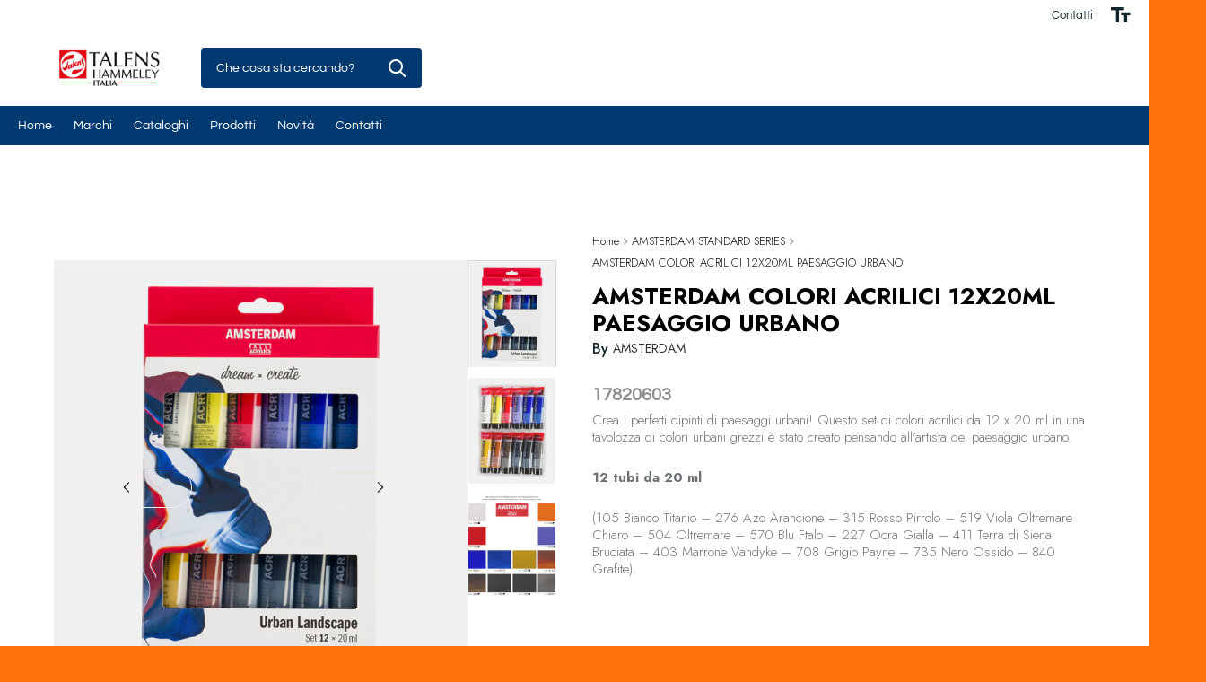

--- FILE ---
content_type: text/css
request_url: https://hammeley.it/cdn/shop/t/4/assets/ecom-65a8f4938b83ef1ecd01a327.css?v=99276176190824061951762940972
body_size: 4924
content:
.ecom-column{position:relative}.ecom-column>.core__column--wrapper{align-items:flex-start;display:flex}.ecom-column__overlay .ecom-overlay{pointer-events:none}.ecom-column__overlay>.ecom-overlay,.ecom-column__overlay .ecom-video-background-youtube{position:absolute;top:0;right:0;bottom:0;left:0}@media only screen and (min-width: 768px){.ecom-column>.core__column--wrapper{height:100%}}.ecom-grid-item .ecom-row>.core__row--columns{height:100%}.ecom-use-parallax{background:unset!important}.ecom-parallax-background{position:absolute;width:100%;height:100%;display:flex;overflow:hidden}.ecom-parallax-background img{object-fit:cover;width:100%;position:absolute;top:0;left:50%;transform:translate(-50%);pointer-events:none}.ecom-row{width:100%;position:relative}.ecom-video-background-youtube-wrapper{overflow:hidden}.ecom-section__overlay>.ecom-overlay,.ecom-section__overlay .ecom-video-background-youtube,.ecom-video-background-youtube-wrapper{position:absolute;top:0;left:0;bottom:0;right:0}.ecom-row.ecom-section{clear:both}.ecom-row:hover{z-index:1}.ecom-row>div.core__row--columns.core__row--full{max-width:100%}@media (min-aspect-ratio: 16/9){.ecom-section__overlay .ecom-video-background-youtube{height:300%;top:-100%}}@media (max-aspect-ratio: 16/9){.ecom-section__overlay .ecom-video-background-youtube{width:300%;left:-100%}}@supports not (aspect-ratio: 16 / 9){.ecom-video-background-youtube:before{display:block;content:"";width:100%;padding-top:56.25%}.ecom-video-background-youtube .ecom-video-background{position:absolute;top:0;right:0;bottom:0;left:0}.ecom-video-background{-o-object-fit:unset!important;object-fit:unset!important}}@media (max-width: 767px){.ecom-section__video-bg .ecom-video-background-youtube{display:none}}.ecom-base__breadcrumbs__list{align-items:center;display:flex;flex-wrap:wrap}a.ecom-product__heading{display:block;width:fit-content}.ecom-product-single__description--paragraph,.ecom-product-single__description-view-more-btn{overflow:hidden}.ecom-product-single__description--paragraph[style*=max-height],.ecom-product-single__description-container[data-show-type=short] .ecom-product-single__description--paragraph .ecom-text-des.ecom-view-more-enable{position:relative}.ecom-product-single__description-container[data-show-type=short] .ecom-product-single__description--paragraph .ecom-text-des.ecom-view-more-enable:after{content:"";position:absolute;left:0;right:0;bottom:0;height:150px}.ecom-product-single__description-container[data-show-type=short] .ecom-product-single__description--paragraph .ecom-html-des.ecom-view-more-enable[style*=max-height]{position:relative}.ecom-product-single__description-container[data-show-type=short] .ecom-product-single__description--paragraph .ecom-html-des.ecom-view-more-enable[style*=max-height]:after{content:"";position:absolute;left:0;right:0;bottom:0;height:150px}.ecom-product-single__description-view-more-btn{cursor:pointer;display:block}.ecom-product-single__description-container span{display:inline}.ecom-product-single__description--more-actions,.ecom-product-single__description--less-actions{display:flex;position:relative;width:100%}.ecom-product-single__description--more-actions button,.ecom-product-single__description--less-actions button{display:flex;align-items:center;align-content:center}.ecom-product-description-tab__items .ecom-product-description-tab__item{margin:0;list-style:none;padding:10px;cursor:pointer}.ecom-product-description__tabs-wrapper{padding:5px}.ecom-product-description__tabs-wrapper .ecom-product-description-tab__content{display:none}.ecom-product-description__tabs-wrapper .ecom-product-description-tab__content.ecom-item-active{display:block}.ecom-product-description__accordion,.ecom-product-description__accordion-item{display:flex;flex-direction:column}.ecom-product-description__accordion-title{display:flex;width:100%;flex-direction:row;padding:0 32px;margin-top:16px;align-items:center;cursor:pointer}.ecom-product-description__accordion-icon{display:flex;align-items:center;color:#444;margin-right:25px}.ecom-product-description__accordion-icon svg{height:13px;width:13px}.ecom-product-description__accordion-title-text{display:flex;flex:1}.ecom-product-description__accordion .ecom-product-description__accordion-item{width:100%;transition:all .5s ease}.ecom-product-description__accordion .ecom-product-description_accordion-content-wrapper{display:flex;width:100%;align-items:center}.ecom-product-description__accordion .ecom-product-description_accordion-content{padding:0 32px 0 70px}.ecom-product-description__accordion.ecom-product-description-accordion__body--auto-height .ecom-product-description__accordion-item.ecom-item-active .ecom-accordion__body{height:auto}.ecom-product-description__accordion .ecom-product-description__accordion-item.ecom-item-active .ecom-accordion__body{opacity:1}.ecom-product-description__accordion .ecom-product-description__accordion-icon--active{display:none}.ecom-product-description__accordion .ecom-accordion__body{display:block;overflow:hidden;margin:0;border:0;opacity:0;box-sizing:border-box;transition:height .3s ease-out}.ecom-product-description__accordion-item.ecom-item-active .ecom-product-description__accordion-icon.ecom-product-description__accordion-icon--active{display:flex}.ecom-product-description__accordion-item.ecom-item-active .ecom-product-description__accordion-icon:not(.ecom-product-description__accordion-icon--active){display:none}.ecom-items--text>*{font-family:inherit;font-style:inherit;font-weight:inherit;letter-spacing:inherit;color:inherit;line-height:inherit;word-break:inherit;font-size:inherit}.ecom-items--text{color:#333}.ecom-product-single__media-container .ecom-swiper-container.ecom-product-single__media--featured{overflow-y:unset!important;overflow-x:clip!important}.ecom-product-single .ecom-swiper-button-lock{display:none!important}.ecom-modal-gallery-item iframe{width:100%;height:100%}.ecom-element.ecom-product-single .ecom-image-link-product{cursor:inherit}.ecom-product-single__media--image img{display:block;max-width:100%;position:absolute;top:0;left:0;height:100%;width:100%;-webkit-user-select:none;-khtml-user-select:none;-moz-user-select:none;-o-user-select:none;user-select:none}.ecom-media-video,.shopify-model-viewer-ui,.ecom-img-zoom-a,.ecom-product-single__media--model-wrapper{position:absolute;top:0;right:0;bottom:0;left:0}.ecom-product-single .ec_splide__pagination__page.ec_splide__pagination__page.is-active{transform:none}.ecom-product-single__media--thumbs:empty{display:none!important}.ecom-product-single__media{display:block;position:relative;width:100%}.ecom-product-single__media--grid .ecom-product-single__media--images img{max-width:100%}.ecom-product-single__media--grid .ecom-product-single__media--images{display:flex;flex-wrap:wrap;margin-bottom:2rem;padding:0;gap:10px;list-style:none}.ecom-product-single__media--images{transition:height .3s}.ecom-product-single__media--grid .ecom-product-single__media--image{width:calc(50% - .5rem);max-width:100%;flex-grow:1}.ecom-product-single__media--grid .ecom-product-single__media--image:nth-child(5n+1){width:100%}.ecom-product-single__media--grid .ecom-product-single__media--image.ecom-product-single__media--full{width:100%}.ecom-product-single__media-label,.ecom-product-single__zoom-icon-wrapper{align-items:center}.ecom-product-single__zoom-icon-wrapper{color:#000;background-color:#f7f7f7;border-style:solid;border-width:.8px;overflow:hidden;border-radius:50%}.ecom-product-single__zoom-icon{width:25px;height:25px;padding:6px}.ecom-product-single__zoom-icon-wrapper .ecom-product-single__zoom-icon svg{width:100%;height:100%;display:flex}.ecom-product-single__media-label>span{height:fit-content}.ecom-swiper-controls:after{display:none}.ecom-product-single__media--grid .ecom-swiper-controls{display:none}.ecom-product-single__media--grid .ecom-product-single__media--images img,.ecom-product-single__media--video video{max-width:100%}.ecom-product-single__media--video video{width:100%}.ecom-product-single__media--grid .ecom-product-single__media--image:first-child,.ecom-product-single__media--grid .ecom-product-single__media--image.ecom-product-single__media--full{width:100%}.ecom-product-single__media---external-video{position:relative;padding-top:var(--img_padding, 100%)}.ecom-product-single__media--image{padding-top:var(--img_padding, 100%)}.ec_splide__slide.ecom-product-single__media--image img{position:absolute;top:0;left:0;width:100%;height:100%;object-fit:cover}.ecom-product-single__media--model{position:relative}.ecom-modal .ecom-swiper-wrapper .ecom-splide-slide img{margin:auto!important;height:auto!important}.ecom-product-single__media---external-video iframe,.ecom-product-single__media--model-wrapper model-viewer{display:block;max-width:100%;position:absolute;top:0;left:0;height:100%;width:100%}.ecom-product-single__media .shopify-model-viewer-ui.shopify-model-viewer-ui--desktop{display:block;max-width:100%;position:absolute;top:0;left:0;height:100%;width:100%}.ecom-product-single__media--image{height:0}.ecom-swiper-wrapper{align-items:stretch}.ecom-swiper-wrapper .ecom-splide-slide{text-align:center}.ecom-product-single__media--slider .ecom-splide-slide img{object-fit:contain}.ecom-product-single__media--thumbnail{border:2px solid transparent;cursor:pointer;display:flex;justify-content:center}.ecom-product-single__media--featured img{transform:translateZ(0)}.ecom-product-single__media--featured.ecom-before-init{opacity:0}.ecom-product-single__media--thumbnail img{-webkit-user-select:none;-khtml-user-select:none;-moz-user-select:none;-o-user-select:none;user-select:none;width:100%;max-width:100%;height:auto;border:0;vertical-align:middle;position:relative;z-index:1}.ecom-swiper-controls svg{height:16px;width:16px;color:inherit}.ecom-product-single__media-wrapper .ecom-swiper-controls{cursor:pointer;width:auto;height:auto;transition:.2s ease-in-out}.ecom-product-single .ec_splide__arrow.ecom-swiper-button,.ecom-product-single .ec_splide__arrow.ecom-swiper-controls-thumb{padding:8px}.ecom-swiper-controls-thumb svg{height:100%;width:100%;color:inherit}.ecom-product-single__media--thumbs{position:relative}.ecom-product-single__media--thumbs.ec_splide--ttb{top:0;bottom:0}.ecom-product-single .ec_splide__track--ttb.ec_splide__track--nav{position:absolute;top:0;bottom:0}.ecom-swiper-button-thumb-prev{left:0}.ecom-product-single__media-container button.ec_splide__arrow.ecom-swiper-controls{transform:inherit}.ecom-swiper-controls-thumb>svg{width:24px;height:24px}.ecom-swiper-controls-thumb{z-index:10;display:flex;cursor:pointer;width:auto;height:auto;transition:.2s ease-in-out;text-align:center}.ecom-swiper-controls-thumb:after{display:none}.ecom-swiper-controls:after{margin-left:-3px}.ecom-product-single__media--thumbnail:hover{z-index:10}button.ecom-product-single__media--play-control{display:block;max-width:100%;position:absolute;top:0;left:0;height:100%;width:100%;border:none;cursor:pointer;margin:0;padding:0;background-color:#eee6}.ecom-product-single__media--play-control-wrapper{display:flex;align-items:center;justify-content:center;position:absolute;left:50%;top:50%;transform:translate(-50%,-50%) scale(1);z-index:1}.ecom-product-single__media--thumbnail{position:relative}.ecom-product-single__media--thumbnail--icon{position:absolute;top:50%;left:50%;transform:translate(-50%,-50%);z-index:3;display:flex}.ecom-product-single__media--thumbnail--icon svg{display:flex}.ecom-product-single__media--horizontal .ecom-swiper-controls-thumb,.ecom-product-single__media-tablet--horizontal .ecom-swiper-controls-thumb,.ecom-product-single__media-mobile--horizontal .ecom-swiper-controls-thumb{transform:translateY(-50%);top:50%;margin-top:0;width:auto;height:auto}.ecom-dont-has-many-images .ecom-product-single__media--thumbs,.ecom-dont-has-many-images .ec_splide__pagination{display:none}.ecom-product-single__media--image.ecom-image-align-left img{left:0;right:unset;transform:none}.ecom-product-single__media--image.ecom-image-align-right img{left:unset;right:0;transform:none}.ecom-product-single__media--image.ecom-image-align-center img{left:50%;transform:translate(-50%)}.ecom-product-single__media .ecom-product-single__media-container{display:flex;flex-direction:column;gap:10px}.ecom-swiper-container{width:100%}.ecom-product-single__media--thumbnail>*{transition:inherit}.ecom-image-zoom{position:relative;display:inline-block;overflow:hidden}.ecom-image-zoom>a{cursor:zoom-in}.ecom-image-zoom.is-error>a{cursor:not-allowed}.ecom-image-zoom.is-loading>a{cursor:progress}.ecom-image-zoom>a>img{display:block}.ecom-image-zoom-notice{position:absolute;top:50%;left:50%;z-index:150;width:10em;margin:-1em 0 0 -5em;line-height:2em;text-align:center;background:#fff;box-shadow:0 0 10px #888}.ecom-image-zoom-flyout{position:absolute;top:0;left:0;width:100%;height:100%;z-index:200;overflow:hidden;background:#fff;cursor:crosshair}.ecom-image-zoom-window.ecom-image-zoom-flyout{opacity:0;box-shadow:0 1px 5px #7f7f7f05,0 5px 18px #7f7f7f33}.ecom-image-zoom-flyout.ecom-open{animation:fadeZoomIn .2s cubic-bezier(.4,0,.2,1) forwards;-webkit-animation:fadeZoomIn .2s cubic-bezier(.4,0,.2,1) forwards}.ecom-image-zoom-flyout.ecom-close{animation:fadeZoomOut .15s cubic-bezier(0,0,.2,1)}.ecom-product-single__media .ecom-product-single__media-container .ecom-product-single__media--image .ecom-image-zoom-flyout img{width:auto;max-width:none!important;height:auto!important;object-fit:unset!important;transform:none}.ecom-product-single__media .ecom-image-align{justify-content:center}.ecom-product-single__media-label,.ecom-product-single__zoom-icon-wrapper{z-index:99;pointer-events:none}.ecom-label-position__topleft,.ecom-zoom-position__topleft{top:20px;left:20px}.ecom-label-position__topright,.ecom-zoom-position__topright{top:20px;right:20px}.ecom-label-position__bottomleft,.ecom-zoom-position__bottomleft{bottom:20px;left:20px}.ecom-label-position__bottomright,.ecom-zoom-position__bottomright{bottom:20px;right:20px}.ecom-product-single__media--thumbs.ecom-product-single__init-thumb-hidden .ecom-product-single__media--thumbnail{opacity:0;visibility:hidden;width:100px}.ecom-product-single__only .ec_splide__arrows{display:none}.ecom-product-single .ec_splide__track--ttb.ec_splide__track--nav{position:absolute;top:0;bottom:0;width:100%}@media screen and (min-width: 1025px){.ecom-product-single__media.ecom-position-sticky{position:sticky;top:0}.ecom-product-single__media .ecom-product-single__media--vertical .ecom-product-single__media--thumbs{width:120px}.ecom-product-single__media--vertical .ecom-product-single__media--thumbs .ecom-swiper-button-next{right:auto;left:50%;transform:translate(-50%);top:auto;bottom:10px}.ecom-product-single__media--vertical .ecom-product-single__media--thumbs .ecom-swiper-controls-thumb svg{transform:rotate(90deg)}.ecom-product-single__media--vertical .ecom-product-single__media--thumbs .ecom-swiper-button-prev{right:auto;left:50%;transform:translate(-50%);top:10px;bottom:auto}}@media (min-width: 768px) and (max-width: 1024px){.ecom-product-single__media--image.ecom-image-align-center--tablet img{left:50%;right:unset;transform:translate(-50%)}.ecom-product-single__media--image.ecom-image-align-left--tablet img{left:0;right:unset;transform:none}.ecom-product-single__media--image.ecom-image-align-right--tablet img{left:unset;right:0;transform:none}.ecom-product-single__media--image,.ecom-product-single__media--full{padding-top:var(--img_padding__tablet, 100%)}.ecom-product-single__media--thumbs.ecom-swiper-tablet-vertical{min-width:50px;width:auto}.ecom-product-single__media-tablet--vertical .ecom-product-single__media--thumbs .ecom-swiper-button-next{right:auto;left:50%;transform:translate(-50%);top:auto;bottom:10px}.ecom-product-single__media-tablet--vertical .ecom-product-single__media--thumbs .ecom-swiper-controls-thumb svg{transform:rotate(90deg)}.ecom-product-single__media-tablet--vertical .ecom-product-single__media--thumbs .ecom-swiper-button-prev{right:auto;left:50%;transform:translate(-50%);top:10px;bottom:auto}}@media (max-width: 767px){.ecom-product-single__media--image.ecom-image-align-center--mobile img{left:50%;right:unset;transform:translate(-50%)}.ecom-product-single__media--image.ecom-image-align-left--mobile img{left:0;right:unset;transform:none}.ecom-product-single__media--image.ecom-image-align-right--mobile img{left:unset;right:0;transform:none}.ecom-product-single__media--image,.ecom-product-single__media--full{padding-top:var(--img_padding__mobile, 100%)}.ecom-product-single__media--vertical-mobile .ecom-product-single__media--featured,.ecom-product-single__media--thumbs.ecom-swiper-mobile-vertical{width:auto}.ecom-product-single__media-mobile--vertical .ecom-product-single__media--thumbs .ecom-swiper-button-next{right:auto;left:50%;transform:translate(-50%);top:auto;bottom:10px}.ecom-product-single__media-mobile--vertical .ecom-product-single__media--thumbs .ecom-swiper-controls-thumb svg{transform:rotate(90deg)}.ecom-product-single__media-mobile--vertical .ecom-product-single__media--thumbs .ecom-swiper-button-prev{right:auto;left:50%;transform:translate(-50%);top:10px;bottom:auto}}.ecom-product-single .ec_splide__arrows:not(.ec_splide__arrows--ttb) .ec_splide__arrow.ec_splide__arrow--prev svg{transform:none}@keyframes fadeZoomIn{0%{transform:scale(.8);opacity:0}to{transform:scale(1);opacity:1}}@keyframes fadeZoomOut{0%{opacity:1}to{opacity:0}}.ecom-product-single__attributes-container table{margin:0}.ecom-product-option-table-list{margin:0;padding:0;list-style:none}.ec-swatch-shopify-color{display:block;max-width:100%;aspect-ratio:1/1;background:var(--ec-swatch--background);background-position:var(--ec-swatch-focal-point, initial);background-size:cover;background-origin:border-box}.ecom-product-single__variant-picker--options{align-items:flex-start;display:flex;flex-direction:column}.ecom-product-single__variant-picker-wrapper .ecom-allow-pointer-event .ecom-variant-disable{pointer-events:auto;cursor:pointer}.ecom-product-single__variant-picker-wrapper .ecom-variant-disable{opacity:.4;pointer-events:none;cursor:not-allowed}.ecom-product-single__variant-picker [name=id]{display:none}.ecom-product-single__variant-picker-container[data-picker-type=dropdown] .selector-wrapper{display:flex}.ecom-product-single__variant-picker--only-default .ecom-product-single__variant-picker--options .selector-wrapper{display:none}.ecom-product-single__variant-picker-container{flex-direction:column}.ecom-product-single__variant-picker-container.ecom-placeholder-on-builder-mode:empty:before,.ecom-product-single__variant-picker-container.ecom-force-show.ecom-placeholder-on-builder-mode:before{display:flex;flex-direction:row;flex-wrap:nowrap;position:relative;justify-content:center;align-items:center;border-radius:8px;border:1px dashed #91D0FF;color:#00527c;font-size:13px;line-height:20px;font-weight:650;opacity:1;padding:6px}.ecom-product-single__picker-radio-list{display:block;position:relative;width:100%}.ecom-product-single__picker-radio-list .ecom-product-single__picker-radio-list-item{display:flex;flex-direction:row;cursor:pointer}.ecom-product-single__picker-colors-item{padding:2px;cursor:pointer}.ecom-product-single__picker-colors-item span{width:20px;height:20px;display:block}.ecom-product-single__picker-colors-item{display:inline-flex;padding:2px;border:2px solid #9e9e9e}.ecom-product-single__picker-colors-item.ecom-button-active{border-color:#059669}.ecom-product-single__variant-picker .ecom-product-single__picker-main,.ecom-product-single__variant-picker .selector-wrapper{display:flex;flex-direction:column;align-items:inherit}.ecom-product-single__variant-picker .selector-wrapper{display:none;overflow:hidden;width:100%}.ecom-product-single__variant-picker select{overflow:hidden;text-overflow:ellipsis;white-space:nowrap;text-align:center}@media (max-width: 767px){.ecom-product-single__variant-picker select{text-align-last:center;-moz-text-align-last:center}}.ecom-product-single__picker-colors-list,.ecom-product-single__picker-radio-list,.ecom-product-single__picker-images-list{display:flex;flex-wrap:wrap}.ecom-product-single__picker-images-list li{cursor:pointer;margin:0}.ecom-product-single__variant-picker .selector-wrapper label{display:inline-block;line-height:1}.ecom-product-single__picker-radio-list li{cursor:pointer;text-align:center;justify-content:center}.ecom-product-single__picker-images-item{overflow:hidden}.ecom-product-single__picker-images-item img{width:100%;height:100%;object-fit:cover}[data-ecom-tooltip]:before{position:absolute;content:attr(data-ecom-tooltip);text-transform:none;font-size:.9em;line-height:1;-webkit-user-select:none;user-select:none;pointer-events:none;opacity:0;z-index:1;width:50%;overflow:hidden;text-overflow:ellipsis;padding:1ch 1.5ch;border-radius:.3ch;box-shadow:0 1em 2em -.5em #00000059;background:#333;color:#fff}[data-ecom-tooltip]:hover:before{opacity:1}.ecom-product-single__price--prices{display:inline-block}.ecom-product-single__picker-colors-item span{transition:inherit;border-radius:inherit}.ecom-product-single__variant-picker--main{flex-direction:column;display:flex}.ecom-product-single__variant-picker--main>div{display:flex;flex-direction:column;align-items:inherit;justify-content:inherit}.ecom-block .ecom_not_hide_dropdown_arrow select{-webkit-appearance:auto;-moz-appearance:auto;appearance:auto}.ecom-product-single__variant-picker-wrapper.ecom_not_hide_dropdown_arrow .ecom-product-single__variant-picker-container select{background-image:url([data-uri]);background-repeat:no-repeat;background-position:right center;background-size:20px 20px}.ecom-product-single__variant-picker-wrapper .ecom-product-single__variant-picker-container select{appearance:none;-webkit-appearance:none;background-image:none}.ecom-product-single__variant-picker-wrapper .ecom-product-single__variant-picker-container .ecom-variant-disable{display:flex;position:relative;overflow:hidden;justify-content:center;align-items:center}.ecom-product-single__variant-picker-wrapper .ecom-disable-style-slash .ecom-variant-disable:after{content:"";width:2px;height:85%;position:absolute;z-index:10;opacity:inherit;pointer-events:none;transform:rotate(40deg);background-color:#999}.ecom-product-single__variant-picker-wrapper .ecom-disable-style-cross .ecom-variant-disable:before{content:"";width:2px;height:85%;position:absolute;z-index:10;opacity:inherit;transform:rotate(45deg);pointer-events:none;background-color:#999}.ecom-product-single__variant-picker-wrapper .ecom-disable-style-cross .ecom-variant-disable:after{content:"";width:2px;height:85%;position:absolute;z-index:10;opacity:inherit;pointer-events:none;transform:rotate(135deg);background-color:#999}.ecom-product-single__variant-picker-wrapper .ecom-product-single__variant-picker-container.ecom-disable-style-hide .ecom-variant-disable{display:none}.ecom-core.ecom-2lkrb23rfnx{width:50%}.ecom-core.ecom-2lkrb23rfnx>div.core__column--wrapper>div.core__blocks>div.core__blocks--body>div.ecom-block.elmspace~div.ecom-block.elmspace{margin-top:10px}@media screen and (max-width: 767px) and (min-width: 101px){.ecom-core.ecom-2lkrb23rfnx{width:100%}}.ecom-core.ecom-by93se0wdk .ecom-product-variant--option-label-text{display:inline-block}.ecom-core.ecom-by93se0wdk .ecom-product-single__picker-images-list,.ecom-core.ecom-by93se0wdk .ecom-product-single__picker-colors-list,.ecom-core.ecom-by93se0wdk .ecom-product-single__picker-radio-list{column-gap:12px;row-gap:12px}.ecom-core.ecom-by93se0wdk .ecom-product-single__variant-picker-container .ecom-product-single__variant-picker--options,.ecom-core.ecom-by93se0wdk .ecom-product-single__variant-picker-container .ecom-product-single__variant-picker--main,.ecom-core.ecom-by93se0wdk .ecom-product-single__variant-picker-container .ecom-product-single__picker-radio-list{align-items:flex-start;justify-content:flex-start}.ecom-core.ecom-by93se0wdk .ecom-product-single__picker-main-label .ecom-product-variant--option-label-text,.ecom-core.ecom-by93se0wdk .ecom-product-single__picker-main-label .ecom-product-variant--option-label-text a,.ecom-core.ecom-by93se0wdk .ecom-product-single__picker-radio-label .ecom-product-variant--option-label-text,.ecom-core.ecom-by93se0wdk .ecom-product-single__picker-radio-label .ecom-product-variant--option-label-text a,.ecom-core.ecom-by93se0wdk .ecom-product-single__picker-dropdown-label .ecom-product-variant--option-label-text,.ecom-core.ecom-by93se0wdk .ecom-product-single__picker-dropdown-label .ecom-product-variant--option-label-text a,.ecom-core.ecom-by93se0wdk .selector-wrapper .ecom-product-variant--option-label-text,.ecom-core.ecom-by93se0wdk .selector-wrapper .ecom-product-variant--option-label-text a{title:New Item;font-family:Plus Jakarta Sans,sans-serif;font-weight:700;font-size:12px;text-transform:capitalize}.ecom-core.ecom-by93se0wdk .ecom-product-single__picker-main-label .ecom-product-variant--option-label-text,.ecom-core.ecom-by93se0wdk .ecom-product-single__picker-radio-label .ecom-product-variant--option-label-text,.ecom-core.ecom-by93se0wdk .ecom-product-single__picker-dropdown-label .ecom-product-variant--option-label-text,.ecom-core.ecom-by93se0wdk .selector-wrapper .ecom-product-variant--option-label-text{color:#000;margin-top:20px;margin-bottom:20px}.ecom-core.ecom-by93se0wdk .ecom-product-single__variant-picker--selected-value,.ecom-core.ecom-by93se0wdk .ecom-product-single__variant-picker--selected-value a{title:New Item;font-family:Plus Jakarta Sans,sans-serif;font-size:12px;font-weight:700}.ecom-core.ecom-by93se0wdk .ecom-product-single__variant-picker--selected-value{color:#787878;margin-left:0}.ecom-core.ecom-by93se0wdk .ecom-product-single__picker-colors-item span{width:33px;height:33px}.ecom-core.ecom-by93se0wdk .ecom-product-single__picker-colors-item{border-style:solid;border-width:2.3px;border-color:#c4c2c2;border-radius:50px;overflow:hidden;padding:1px}.ecom-core.ecom-by93se0wdk .ecom-product-single__picker-colors-item:hover,.ecom-core.ecom-by93se0wdk .ecom-product-single__picker-colors-item.ecom-box-active{border-style:solid;border-width:1px;border-color:#ccc}.ecom-core.ecom-by93se0wdk .ecom-product-single__picker-radio-list-item{font-size:14px;font-family:Plus Jakarta Sans,sans-serif;font-weight:600;line-height:2em;width:42px;height:42px;min-height:42px;color:#000;border-style:solid;border-width:1px;border-color:#e3e2ec;border-radius:42px;padding:5px}.ecom-core.ecom-by93se0wdk .ecom-product-single__picker-radio-list-item:hover,.ecom-core.ecom-by93se0wdk .ecom-product-single__picker-radio-list-item.ecom-button-active{border-style:solid;border-width:1px;border-color:#000}.ecom-core.ecom-by93se0wdk{padding:5px 5px 0!important;margin-bottom:0!important}.ecom-core.ecom-by93se0wdk .ecom-product-single__picker-radio-list-item{width:auto!important;min-width:42px}@media (min-width: 1025px){.ecom-core.ecom-by93se0wdk .ecom-product-single__variant-picker{min-height:100px;max-width:calc(100% - 130px)}}.ecom-core.ecom-9tcqczp2ai7 .ecom__element--button-icon{order:1}.ecom-core.ecom-9tcqczp2ai7 .ecom-product-single__description--less-actions button,.ecom-core.ecom-9tcqczp2ai7 .ecom-product-single__description--more-actions button{gap:5px}.ecom-core.ecom-9tcqczp2ai7 .ecom-text-des,.ecom-core.ecom-9tcqczp2ai7 .ecom-html-des,.ecom-core.ecom-9tcqczp2ai7 .ecom-product-single__description--full-content,.ecom-core.ecom-9tcqczp2ai7 .ecom-product-description-tab__content,.ecom-core.ecom-9tcqczp2ai7 .ecom-product-description_accordion-content{text-align:left;color:#6d7175}.ecom-core.ecom-9tcqczp2ai7 .ecom-text-des,.ecom-core.ecom-9tcqczp2ai7 .ecom-text-des a,.ecom-core.ecom-9tcqczp2ai7 .ecom-html-des,.ecom-core.ecom-9tcqczp2ai7 .ecom-html-des a,.ecom-core.ecom-9tcqczp2ai7 .ecom-product-single__description--full-content,.ecom-core.ecom-9tcqczp2ai7 .ecom-product-single__description--full-content a,.ecom-core.ecom-9tcqczp2ai7 .ecom-product-description-tab__content,.ecom-core.ecom-9tcqczp2ai7 .ecom-product-description-tab__content a,.ecom-core.ecom-9tcqczp2ai7 .ecom-product-description_accordion-content,.ecom-core.ecom-9tcqczp2ai7 .ecom-product-description_accordion-content a{font-family:Jost,sans-serif;font-size:15px;font-weight:300;line-height:19px}.ecom-core.ecom-9tcqczp2ai7{margin-top:0!important;padding-bottom:0!important}.ecom-core.ecom-72iqaqgzcgu .ecom-product-single__metafield-container{text-align:left;color:#8f8d8d}.ecom-core.ecom-72iqaqgzcgu .ecom-product-single__metafield-container,.ecom-core.ecom-72iqaqgzcgu .ecom-product-single__metafield-container a{font-size:20px;font-weight:700}.ecom-core.ecom-72iqaqgzcgu{padding-right:0!important;padding-bottom:0!important;margin-top:0!important;margin-right:410px!important}.ecom-core.ecom-3i1d3t5yl3r .ecom-product-single__metafield-container{text-align:right;color:#000;padding-top:0;padding-right:0;padding-bottom:0;margin-bottom:0}.ecom-core.ecom-3i1d3t5yl3r .ecom-product-single__metafield-container,.ecom-core.ecom-3i1d3t5yl3r .ecom-product-single__metafield-container a{font-weight:800;font-size:24px;line-height:1px;letter-spacing:-.02em}.ecom-core.ecom-3i1d3t5yl3r{padding-bottom:0!important}.ecom-core.ecom-hq5e9zsk52h .ecom-product-single__metafield-container{text-align:right;color:#999}.ecom-core.ecom-hq5e9zsk52h .ecom-product-single__metafield-container,.ecom-core.ecom-hq5e9zsk52h .ecom-product-single__metafield-container a{font-weight:800;font-size:16px;line-height:44px;letter-spacing:-.02em;text-decoration:line-through}.ecom-core.ecom-hq5e9zsk52h{padding-bottom:0!important}.ecom-core.ecom-d0fun050e1v .ecom-product-single__attributes-container table,.ecom-core.ecom-d0fun050e1v .ecom-product-single__attributes-container td,.ecom-core.ecom-d0fun050e1v .ecom-product-single__attributes-container th{border-style:none}.ecom-core.ecom-d0fun050e1v .ecom-product-single__attributes-container tr,.ecom-core.ecom-d0fun050e1v .ecom-product-single__attributes-container td{margin:0;padding:0}.ecom-core.ecom-d0fun050e1v .ecom-product-single__attributes-container .table-title{text-align:left;width:3%;padding:2px 5px 2px 0}.ecom-core.ecom-d0fun050e1v .ecom-product-single__attributes-container .table-title,.ecom-core.ecom-d0fun050e1v .ecom-product-single__attributes-container .table-title a{font-family:Jost,sans-serif;font-weight:500}.ecom-core.ecom-d0fun050e1v .ecom-product-option-table-list{color:#5e5e5e}.ecom-core.ecom-d0fun050e1v .ecom-product-option-table-list__link,.ecom-core.ecom-d0fun050e1v .ecom-product-option-table-list__link a,.ecom-core.ecom-d0fun050e1v .ecom-product-option-table-list__link a a{text-decoration:underline;font-family:Jost,sans-serif;font-size:14px;font-weight:400}.ecom-core.ecom-d0fun050e1v .ecom-product-option-table-list__link,.ecom-core.ecom-d0fun050e1v .ecom-product-option-table-list__link a{color:#363030;transition:all 186ms ease}.ecom-core.ecom-d0fun050e1v{padding:0!important;margin-top:0!important;margin-right:410px!important}.ecom-core.ecom-d0fun050e1v .ecom-element.ecom-product-single.ecom-product-single__attributes table{box-shadow:unset!important;margin-bottom:0}.ecom-core.ecom-1tsn6a5y4hf .ecom-product__heading,.ecom-core.ecom-1tsn6a5y4hf .ecom-product__heading a{font-size:26px;font-family:Jost,sans-serif}.ecom-core.ecom-1tsn6a5y4hf .ecom-product__heading{color:#000}.ecom-core.ecom-1tsn6a5y4hf{padding-bottom:0!important}.ecom-core.ecom-atc8t4fuu35 .ecom-base__breadcrumbs__list a,.ecom-core.ecom-atc8t4fuu35 .ecom-base__breadcrumbs__list a a{title:Inter 16px;font-size:13px;font-weight:300;font-family:Jost,sans-serif;text-decoration:none}.ecom-core.ecom-atc8t4fuu35 .ecom-base__breadcrumbs__list a{color:#1f1b1b}.ecom-core.ecom-atc8t4fuu35 .ecom-base__breadcrumbs--icon svg{height:10px;width:10px}.ecom-core.ecom-atc8t4fuu35 .ecom-base__breadcrumbs--icon{margin-right:2px;margin-left:2px}.ecom-core.ecom-atc8t4fuu35{padding-bottom:0!important}.ecom-core.ecom-h33n7maufr{width:50%}.ecom-core.ecom-h33n7maufr>div.core__column--wrapper>div.core__blocks>div.core__blocks--body>div.ecom-block.elmspace~div.ecom-block.elmspace{margin-top:26px}.ecom-core.ecom-h33n7maufr>div.core__column--wrapper>div.core__blocks>div.core__blocks--body{align-content:center}@media screen and (max-width: 767px) and (min-width: 101px){.ecom-core.ecom-h33n7maufr{width:100%}}.ecom-core.ecom-1wiimbc2ywbh .ecom-product-single__media--slider{flex-flow:row}.ecom-core.ecom-1wiimbc2ywbh .ecom-product-single__media .ecom-product-single__media-container{gap:10px}@media screen and (max-width: 1024px) and (min-width: 768px){.ecom-core.ecom-1wiimbc2ywbh .ecom-product-single__media--slider{flex-flow:column}.ecom-core.ecom-1wiimbc2ywbh .ecom-product-single__media .ecom-product-single__media-container{gap:10px}}@media screen and (max-width: 767px) and (min-width: 101px){.ecom-core.ecom-1wiimbc2ywbh .ecom-product-single__media--slider{flex-flow:column}.ecom-core.ecom-1wiimbc2ywbh .ecom-product-single__media .ecom-product-single__media-container{gap:4px}}.ecom-core.ecom-1wiimbc2ywbh .ecom-product-single__media--featured img{object-fit:fill}.ecom-core.ecom-1wiimbc2ywbh .ecom-product-single__media--featured,.ecom-core.ecom-1wiimbc2ywbh .ecom-product-single__media--featured .ecom-image-default,.ecom-core.ecom-1wiimbc2ywbh .ecom-product-single__media--featured>picture,.ecom-core.ecom-1wiimbc2ywbh .ecom-product-single__media--featured>img{border-radius:0;overflow:hidden}.ecom-core.ecom-1wiimbc2ywbh .ecom-product-single__media--video svg{height:39px;width:39px}.ecom-core.ecom-1wiimbc2ywbh .ecom-product-single__media--video .ecom-product-single__media--play-control-wrapper svg{color:#000}.ecom-core.ecom-1wiimbc2ywbh .ecom-product-single__media--video :hover .ecom-product-single__media--play-control-wrapper svg{color:red}.ecom-core.ecom-1wiimbc2ywbh .ecom-product-single__media--thumbnail{opacity:.89;box-shadow:0 0 #f000;border-style:solid;border-width:1px;border-color:#fff;transition:all .3s ease}.ecom-core.ecom-1wiimbc2ywbh .ecom-product-single__media--thumbnail,.ecom-core.ecom-1wiimbc2ywbh .ecom-product-single__media--thumbnail img{border-radius:0}.ecom-core.ecom-1wiimbc2ywbh .ecom-product-single__media--thumbnail:hover,.ecom-core.ecom-1wiimbc2ywbh .ecom-product-single__media--thumbnail.ec_splide__slide.is-active{opacity:1;border-style:solid;border-width:1px;border-color:#d9d9d9}.ecom-core.ecom-1wiimbc2ywbh .ecom-product-single__media--thumbnail .ec_splide__slide.is-active,.ecom-core.ecom-1wiimbc2ywbh .ecom-product-single__media--thumbnail img.ec_splide__slide.is-active{border-radius:5px}.ecom-core.ecom-1wiimbc2ywbh .ecom-product-single__media--thumbnail svg{transform:rotate(0)}.ecom-core.ecom-1wiimbc2ywbh .ecom-product-single__media--thumbnail .ecom-product-single__media--thumbnail--icon svg{color:#575757;background-color:#c4bcbc45}.ecom-core.ecom-1wiimbc2ywbh .ecom-product-single__media--thumbnail:hover .ecom-product-single__media--thumbnail--icon svg{color:#000}.ecom-core.ecom-1wiimbc2ywbh .ecom-product-single__media--featured.ecom-swiper-container .ecom-swiper-button-prev svg,.ecom-core.ecom-1wiimbc2ywbh .ecom-product-single__media--featured.ecom-swiper-container .ecom-swiper-button-next svg{height:16px;width:16px}.ecom-core.ecom-1wiimbc2ywbh .ecom-product-single__media--featured.ecom-swiper-container .ecom-swiper-button-prev,.ecom-core.ecom-1wiimbc2ywbh .ecom-product-single__media--featured.ecom-swiper-container .ecom-swiper-button-next{color:#000;background-color:#11182700;border-style:none;border-radius:50px;padding:10px}.ecom-core.ecom-1wiimbc2ywbh .ecom-product-single__media--featured.ecom-swiper-container .ecom-swiper-button-prev:hover,.ecom-core.ecom-1wiimbc2ywbh .ecom-product-single__media--featured.ecom-swiper-container .ecom-swiper-button-next:hover{color:#000;background-color:#fff;box-shadow:0 4px 24px #00000014}.ecom-core.ecom-1wiimbc2ywbh .ecom-product-single__media-label{gap:6px}@media screen and (max-width: 767px) and (min-width: 101px){.ecom-core.ecom-1wiimbc2ywbh .ecom-product-single__media--featured.ecom-swiper-container .ecom-swiper-button-prev svg,.ecom-core.ecom-1wiimbc2ywbh .ecom-product-single__media--featured.ecom-swiper-container .ecom-swiper-button-next svg{height:24px;width:24px}.ecom-core.ecom-1wiimbc2ywbh .ecom-product-single__media--featured.ecom-swiper-container .ecom-swiper-button-prev,.ecom-core.ecom-1wiimbc2ywbh .ecom-product-single__media--featured.ecom-swiper-container .ecom-swiper-button-next{padding:8px}}.ecom-core.ecom-1wiimbc2ywbh{padding-right:0!important}.ecom-core.ecom-1wiimbc2ywbh .ecom-product-single__media-label span[data-text=" "]{display:none!important}.ecom-core.ecom-6jyqxzj1grb{padding-top:50px!important;padding-bottom:0!important}.ecom-core.ecom-cw10lgb7wte{width:100%}@media screen and (max-width: 767px) and (min-width: 101px){.ecom-core.ecom-cw10lgb7wte{width:100%}}.ecom-core.ecom-rc0do0a0b6s{text-align:left}.ecom-core.ecom-rc0do0a0b6s,.ecom-core.ecom-3dy5wpafj3n{padding-bottom:0!important}.ecom-core.ecom-9b0eoy6ngdd{width:100%}@media screen and (max-width: 767px) and (min-width: 101px){.ecom-core.ecom-9b0eoy6ngdd{width:100%}}.ecom-product-single__variant-picker--options.has-select.done{display:none}
/*# sourceMappingURL=/cdn/shop/t/4/assets/ecom-65a8f4938b83ef1ecd01a327.css.map?v=99276176190824061951762940972 */


--- FILE ---
content_type: text/javascript
request_url: https://hammeley.it/cdn/shop/t/4/assets/ecom-65a8f4938b83ef1ecd01a327.js?v=161455661233938541501762940972
body_size: 7305
content:
!function(){const e=function(){"use strict";var e,t,i,o;if(window.__ectimmers=window.__ectimmers||{},window.__ectimmers["ecom-9tcqczp2ai7"]=window.__ectimmers["ecom-9tcqczp2ai7"]||{},!this.$el)return;const n=this.$el.querySelector(".ecom-product-single__description-view-more-btn");if("tab"===this.settings.type){const e=this.$el.querySelectorAll(".ecom-product-description-tab__item"),t=this.$el.querySelectorAll(".ecom-product-description-tab__content");e.length&&e.forEach((i,o)=>{i.onclick=function(){this.classList&&!this.classList.contains("ecom-item-active")&&(e.forEach(e=>e.classList.remove("ecom-item-active")),t.forEach(e=>e.classList.remove("ecom-item-active")),i.classList.add("ecom-item-active"),t[o].classList.add("ecom-item-active"))}})}if("accordion"===this.settings.type){let n=function(e){e.classList.remove("ecom-item-active"),e.querySelector(".ecom-accordion__body").style.height="0"},s=function(e){e.forEach((e,t)=>{let i=e.parentNode,o=i.querySelector(".ecom-accordion__body");!a&&o&&o.classList.add("ecom-effect-accodion"),0==t&&i.querySelector(".ecom-item-active")?o.style.height=a?"auto":o.clientHeight+"px":o.style.height=0,e.onclick=function(t){t.preventDefault();let o=this.parentNode,s=i.parentNode,d=s.querySelectorAll(".ecom-product-description__accordion-item"),u=s.querySelectorAll(".ecom-product-description__accordion-title");if(this.classList&&this.classList.contains("ecom-item-active"))c&&innerWidth<768||l&&innerWidth>767&&innerWidth<1025||r&&innerWidth>1024?(this.classList.remove("ecom-item-active"),i.querySelector(".ecom-accordion__body").style.height="0px",i.classList.remove("ecom-item-active")):(d.forEach(e=>n(e)),u.forEach(e=>e.classList.remove("ecom-item-active")));else{c&&innerWidth<768||l&&innerWidth>767&&innerWidth<1025||r&&innerWidth>1024||(d.forEach(e=>n(e)),u.forEach(e=>e.classList.remove("ecom-item-active"))),e.classList.add("ecom-item-active"),o.classList.add("ecom-item-active");let t=e.parentNode.querySelector(".ecom-accordion__body"),i="auto";a||(i=t.scrollHeight+"px",t.classList.add("ecom-effect-accodion")),setTimeout(()=>{t.style.height=i},20)}}})};const r=null!=(e=this.settings.disable_auto_close)&&e,l=null!=(t=this.settings.disable_auto_close__tablet)&&t,c=null!=(i=this.settings.disable_auto_close__mobile)&&i,a=null!=(o=this.settings.disable_effect)&&o;s(this.$el.querySelectorAll(".ecom-product-description__accordion-item > .ecom-product-description__accordion-title"))}const s=this.settings.content_type,r=this.$el.querySelector(".ecom-product-single__description--full"),l=this.$el.querySelector(".ecom-product-single__description-view-less-btn"),c=this.$el.querySelector(".ecom-product-single__description--paragraph .ecom-text-des"),a=this.$el.querySelector(".ecom-product-single__description--paragraph .ecom-html-des");n&&(n&&n.addEventListener("click",(function(){"text"===s&&r?(r.style.display="block",c.style.display="none"):a.style.maxHeight=null,this.style.display="none",l&&(l.style.display="flex")})),l&&l.addEventListener("click",(function(){n.style.display="flex",this.style.display="none","text"===s&&r?(r&&(r.style.display="none"),c.style.display="block"):a.style.maxHeight="var(--ecom-description-height)"})))};document.querySelectorAll(".ecom-9tcqczp2ai7").forEach((function(t){e.call({$el:t,id:"ecom-9tcqczp2ai7",settings:{type:"full",disable_effect:!1,content_type:"html"},isLive:!0})}))}(),function(){const e=function(){"use strict";var e,t,i,o,n;if(window.__ectimmers=window.__ectimmers||{},window.__ectimmers["ecom-1wiimbc2ywbh"]=window.__ectimmers["ecom-1wiimbc2ywbh"]||{},!this.$el)return!1;const s=this,r=this.id,l=this.$el,c=this.isLive,a={width:this.settings.zoom_width,height:this.settings.zoom_height},d=l.closest(".ecom-product-form--single"),u=!!this.settings.show_thumbnails&&this.settings.show_thumbnails,m=this.settings.layout?this.settings.layout:"slider",p=!!this.settings.enable_zoom&&this.settings.enable_zoom,h=this.settings.image_action&&"lightbox"===this.settings.image_action;var _,f,y=this.settings.thumbnail_position,g=this.settings.thumbnail_position__tablet,v=this.settings.thumbnail_position__mobile,w=!!this.settings.show_pagination,b=!!this.settings.sliderControls,S=!!this.settings.sliderControlsThumb,q=null!=(e=this.settings.enable_gallery)&&e,E=null!=(t=this.settings.gallery_name)&&t,L=null!=(i=this.settings.centeredSlides)&&i,A=null!=(o=this.settings.slide_loop)&&o,x=this.settings.disable_auto_height,C=null!=(n=this.settings.video_auto_play)&&n;function k(){var e,t;if("slider"===m)try{let o=function(e,t,i){var o,n;let s=0;const r=[],l=f.options.perPage;let c=0,a=0;if(i!==t){c=i,a=i+l,a>f.Components.Slides.getLength(!0)&&(c=f.Components.Slides.getLength(!0)-l,a=f.Components.Slides.getLength(!0));for(let e=c;e<a;e++)f.Components.Slides.getAt(e)&&r.push(null==(o=f.Components.Slides.getAt(e))?void 0:o.slide)}else{const e=f.index;c=e,a=e+l,a>f.Components.Slides.getLength(!0)&&(c=f.Components.Slides.getLength(!0)-l,a=f.Components.Slides.getLength(!0));for(let e=c;e<a;e++)f.Components.Slides.getAt(e)&&r.push(null==(n=f.Components.Slides.getAt(e))?void 0:n.slide)}r.length>0&&(s=r.reduce((e,t)=>{const i=t.offsetHeight;return i>e?i:e},0)),r.forEach(e=>{const t=e.querySelector("video");if(t)try{t.pause(),C&&t.play()}catch(e){}});const d=f.Components.Elements.list;d&&s>0?setTimeout(()=>{d.style.height=s+"px"},100):d.style.height=Math.round(9*d.offsetWidth/16)+"px"};if(u){const t=s.$el.querySelector(".ecom-product-single__media--thumbs"),i="rtl"===(null==(e=t.dataset)?void 0:e.direction);let o=JSON.parse(t.dataset.breakpoints);if(Object.keys(o).forEach(e=>{o[e].direction=["row","row-reverse"].includes(o[e].thumbnail_position)?"ttb":i?"rtl":"ltr"}),t.hasChildNodes()){const e=window.matchMedia("(max-width: 767px)").matches,n=window.matchMedia("(min-width: 768px) and (max-width: 1024px)").matches,s=window.matchMedia("(min-width: 1025px)").matches,r=["row","row-reverse"].includes(y)&&s||["row","row-reverse"].includes(g)&&n||["row","row-reverse"].includes(v)&&e,l={rewind:A,isNavigation:!0,arrows:S,pagination:!1,autoHeight:!!r,drag:!!c,mediaQuery:"min",isThumb:!0,rewind:!0,breakpoints:o,direction:i?"rtl":"ltr"};r&&(l.height="auto"),(_=new EcSplide(t,l)).on("updated",(function(){setTimeout(()=>window.dispatchEvent(new window.Event("resize")),500)})),_.on("mounted",(function(){setTimeout(()=>{t&&t.classList.remove("ecom-product-single__init-thumb-hidden")},50)}))}let n=null;t.querySelectorAll("img").forEach((function(e){e.addEventListener("load",(function(){clearTimeout(n),n=setTimeout(()=>window.dispatchEvent(new window.Event("resize")),500)}))}))}const n=l.querySelector(".ecom-product-single__media--featured"),r="rtl"===(null==(t=n.dataset)?void 0:t.direction);var i=n.dataset.breakpoints;i=i?JSON.parse(i):{0:{perPage:1,gap:20}},(f=new EcSplide(n,{type:"slide",autoHeight:!!x,lazyload:!0,pagination:w,arrows:b,drag:!!c,flickPower:600,type:A?"loop":"slide",focus:L?"center":"",rewind:!0,mediaQuery:"min",trimSpace:!0,breakpoints:i,dynamicBullets:!0,direction:r?"rtl":"ltr",paginationDirection:r?"rtl":"ltr"})).on("ready",(function(){var e,t,i;const o=null==(i=null==(t=null==(e=f.Components)?void 0:e.Slides)?void 0:t.getAt(f.index))?void 0:i.slide;if(!o)return;x||f.Components.Elements.root.classList.add("ec_splide--disable-autoheight");const n=o.querySelector("video");n&&n.hasAttribute("autoplay")&&n.play(),o&&p&&H(o)})),f.on("updated",(function(){setTimeout(()=>window.dispatchEvent(new window.Event("resize")),500),f.refresh();let e=f.index;f.go(0),f.go(e)})),f.on("move",(function(e,t,i){var o;if(q)return;e!==t&&(f.lastIndex=e+"");const n=d&&d.querySelector('[name="id"]');if(n){let t=null;const i=f.Components.Slides.getAt(e);if(!i)return;if(t=null==(o=i.slide.dataset)?void 0:o.variant_id,t){t+="";const e=n.value;(!e||!t.includes(e.toString()))&&(n.value=t.split(",")[0],n.dispatchEvent(new Event("swatch")))}}if(p){const t=f.Components.Slides.getAt(e);t&&H(t.slide)}})),f.on("moved",(function(e,t,i){var o,n,s,r,l,a;if(!f.Components.Slides)return;const d=null==(s=null==(n=null==(o=f.Components)?void 0:o.Slides)?void 0:n.getAt(e))?void 0:s.slide,u=null==(a=null==(l=null==(r=f.Components)?void 0:r.Slides)?void 0:l.getAt(t))?void 0:a.slide;if(!d||!u)return;const m=u.querySelector("iframe, video");m&&("IFRAME"===m.nodeName?m.src=m.src:m.pause());const p=d.querySelector("video");if(p&&p.hasAttribute("autoplay")&&p.play(),c){const t=f.Components.Slides.getAt(e).slide;f.options.drag=!t.classList.contains("ecom-swiper-no-swiping")}})),x&&f.on("ready move",o);try{_&&f.sync(_),n.ec_splide?(f.refresh(),_&&_.refresh()):(n.ec_splide=f,f.mount(),_&&_.mount())}catch(e){console.log(e)}let a=null;n.querySelectorAll("img").forEach((function(e){e.addEventListener("load",(function(){clearTimeout(a),a=setTimeout(()=>window.dispatchEvent(new window.Event("resize")),500)}))})),c||setTimeout(()=>{n.classList.remove("ecom-before-init")},200)}catch(e){console.info(e.message)}}async function T(e){const t=await window.fetch(e,{method:"GET",headers:{Accept:"application/json","Content-Type":"application/json"}});if(t.ok){const e=await t.json();if(e)return e.product}return!1}if(k(),q&&async function(){const e=l.querySelectorAll(".ecom-product-single__media--image img"),t=l&&l.querySelector(".ecom-product-single__media--featured .ec_splide__track .ec_splide__list"),i=t&&t.querySelectorAll(".ecom-product-single__media--image"),o=l&&l.querySelector(".ecom-product-single__media--featured .ec_splide__track"),n=l&&l.querySelector(".ecom-product-single__media--thumbs .ec_splide__track"),s=l&&l.querySelector(".ecom-product-single__media--slider .ecom-product-single__media--thumbs .ec_splide__track .ec_splide__list"),r=n&&n.querySelectorAll(".ecom-product-single__media--thumbnail"),a=l&&l.querySelector(".ecom-product-single__media--grid .ecom-product-single__media--images-layout__grid"),u=a&&a.querySelectorAll(".ecom-product-single__media--image");let m=!0;if(e&&e.forEach((function(e,t){e&&e.alt&&e.alt.includes("ecomposer-")&&(m=!1)})),m)return;let h=null,_=d&&d.querySelector(".ecom-product-single-select-id[name=id]");if(!_)return;const f=d&&d.querySelector("#"+_.dataset.jsonProduct);if(!f)return;try{h=JSON.parse(f.innerHTML)}catch(e){return}let y=null;if(c&&window.Shopify&&"/"!=window.Shopify.routes.root){let e=window.location.origin+"/products/"+h.handle+".json";y=await T(e),y||(e=window.location.origin+window.Shopify.routes.root+"products/"+h.handle+".json",y=await T(e)),h.options_with_values=y.options,h.variants=y.variants}let g={detail:{variant:null}};g.detail.variant=h.variants.find((function(e){if(e.id==_.value)return e}));let v=l.querySelector("#ecom-single-product-default-variant"),w=v&&v.innerText,b=v.dataset.dontSetAlt;function S(e){if(e.detail.variant&&(e.target&&e.target.querySelector(".ecom-product-single__variant-picker-container"),q&&E)){let m=function(e){let t=e.options_with_values,i=[];E.includes(",")?E.split(",").forEach((e,o)=>{t&&t.forEach((function(t){t.name.trim().toLowerCase()===e.trim().toLowerCase()&&(i=i.concat({key:t.name.trim(),value:t.values}))}))}):t&&t.forEach((function(e){e.name.trim().toLowerCase()!==E.toLowerCase()||(i=i.concat({key:e.name.trim(),value:e.values}))}));let o=[];return i&&i.forEach((function(e,t){e.value.forEach(t=>{b.option1==t&&o.push(`ecomposer-${e.key.toLowerCase()}-${b.option1.replaceAll(" ","-").toLowerCase()}`),b.option2==t&&o.push(`ecomposer-${e.key.toLowerCase()}-${b.option2.replaceAll(" ","-").toLowerCase()}`),b.option3==t&&o.push(`ecomposer-${e.key.toLowerCase()}-${b.option3.replaceAll(" ","-").toLowerCase()}`)})})),o},_=function(e,t,i,o,n){if(o&&t&&h&&i.length){t.innerHTML="",i.forEach((function(e){let i=e.querySelector("img")&&e.querySelector("img").alt;if(i)if(i.includes(",")){i=i.split(","),i=i.map((function(e){return e.trim().toLowerCase()}));let o=m(h).filter(e=>-1!==i.indexOf(e));(f(o,i)||y(o,i)&&o.length===g(i))&&(e.querySelector("img").removeAttribute("loading"),t.appendChild(e))}else m(h).includes(i.toLowerCase())&&(e.querySelector("img").removeAttribute("loading"),t.appendChild(e))})),t.style=n,e.prepend(t);l.querySelector(".ecom-product-single__media--featured").ec_splide=null,k()}},f=function(e,t){return e.sort().join()===t.sort().join()},y=function(e,t){return e.every(e=>t.includes(e))},g=function(e){const t=new Set;let i=0;for(const o of e){const e=o.indexOf("-",o.indexOf("-")+1),n=o.substring(10,e);t.has(n)||(t.add(n),i++)}return i},v=function(e){const t=d&&d.querySelector(".ecom-product-single__media--grid_default");if(!t||!e||!h)return;let i=t&&t.querySelectorAll(".ecom-product-single__media--image");i.length&&(E&&q?i.forEach((function(e){e.style.display="none";let t=e.querySelector("img").alt;if(t.includes(",")){t=t.split(","),t=t.map((function(e){return e.trim().toLowerCase()}));let i=m(h).filter(e=>-1!==t.indexOf(e));(f(i,t)||y(i,t)&&i.length===g(t))&&(e.style.display="block")}else m(h).includes(t.toLowerCase())&&(e.style.display="block")})):i.forEach((function(e){e.style.display="flex"})))},w=function(e){if(e&&a&&h){a.innerHTML="";let e=[];u.forEach((function(t,i){let o=t.querySelector("img").alt;if(o.includes(",")){o=o.split(","),o=o.map((function(e){return e.trim().toLowerCase()}));let i=m(h).filter(e=>-1!==o.indexOf(e));(f(i,o)||y(i,o)&&i.length===g(o))&&e.push(t)}else m(h).includes(o.toLowerCase())&&e.push(t)})),e.forEach((function(t,i){0==i||i>=5&&i%5==0||i%5!=0&&(i+1)%2==0&&i==e.length-1||1==i&&2==e.length?t.style.paddingTop=t.dataset.fullWidth+"%":t.style.paddingTop=t.dataset.halfWidth+"%",a.appendChild(t)}))}},b=e.detail.variant;c&&window.Shopify&&"/"!=window.Shopify.routes.root&&(b=h.variants.find((function(e){if(e.id==d.querySelector(".ecom-product-single-select-id[name=id]").value)return e})));const S=s&&s.style,L=t&&t.style;if(_(o,t,i,b,L),_(n,s,r,b,S),v(b),w(b),M(),p){let e=l.querySelectorAll(".ecom-image-zoom");if(0==e.length)return;H(e),c&&e.forEach((function(e){e.querySelector("a")&&e.querySelector("a").addEventListener("click",(function(e){e.preventDefault()}))}))}}}b&&"true"==b||g&&"false"===w&&(S(g),d&&d.addEventListener("ecomVariantChange",S))}(),l.querySelectorAll(".ecom-product-single__media--play-control").forEach((function(e){e.addEventListener("click",(function(e){this.style.display="none",this.parentNode.querySelector("video").play()}))})),!this.isLive)try{s.$el.querySelectorAll("model-viewer").forEach((function(e){const t=element.outerHTML;e.replaceWith(t)}))}catch(e){console.info(e.message)}if(document.querySelector("model-viewer")&&!document.getElementById("ModelViewerStyle")){let e=document.createElement("link");e.id="ModelViewerStyle",e.rel="stylesheet",e.href="https://cdn.shopify.com/shopifycloud/model-viewer-ui/assets/v1.0/model-viewer-ui.css",e.media="print",e.onload=function(){this.media="all"},document.head.appendChild(e)}function M(){if(h&&c){let e=l.querySelectorAll("[ecom-modal]");e.length&&window.EComModal&&new window.EComModal(e,{gallery:!0,cssClass:["ecom-container-lightbox-"+r]})}}if(M(),this.settings.position_sticky&&window.innerWidth>1024&&l.parentElement&&(this.isLive?l.style.height="100%":l.parentElement.style.height="100%"),p){let e=l.querySelectorAll(".ecom-image-zoom");if(0==e.length)return;"slider"!==m&&H(e),c&&e.forEach((function(e){e.querySelector("a")&&e.querySelector("a").addEventListener("click",(function(e){e.preventDefault()}))}))}function H(e){if(c&&!(window.innerWidth<768)&&window.EcomImgZoom)if(e.length>0)for(var t=0,i=e.length;t<i;t++)new window.EcomImgZoom(e[t],a);else new window.EcomImgZoom(e,a)}};document.querySelectorAll(".ecom-1wiimbc2ywbh").forEach((function(t){e.call({$el:t,id:"ecom-1wiimbc2ywbh",settings:{zoom_width:"500px",zoom_height:"500px",show_thumbnails:!0,layout:"slider",enable_zoom:!1,image_action:"nothing",thumbnail_position:"row",thumbnail_position__tablet:"column",thumbnail_position__mobile:"column",show_pagination:!1,sliderControls:!0,sliderControlsThumb:!1,disable_auto_height:!0},isLive:!0})}))}(),function(){const e=function(){"use strict";window.__ectimmers=window.__ectimmers||{},window.__ectimmers["ecom-by93se0wdk"]=window.__ectimmers["ecom-by93se0wdk"]||{};const e=this.$el;if(!e)return;const t=this.isLive,i=!!this.settings.show_option_selected&&this.settings.show_option_selected,o=!!this.settings.history_state&&this.settings.history_state,n=this.settings.auto_variant_disable,s=this.settings.hide_soldout_variant,r=this.settings.hide_unavaiable_variant,l=this.settings.type,c=this.settings.prevents_product_image_changes,a=e.querySelector('[name="id"]'),d=e.closest(".ecom-product-form--single");if(!d)return;n&&"dropdown"!==l&&d.classList.add("ecom_auto_variant_disable");const u=e.querySelector(".ecom-product-single__variant-picker-container");let m=null;if(!a)return;const p=this.$el.querySelector("#"+a.dataset.jsonProduct);if(!p)return;let h=null;try{h=JSON.parse(p.innerHTML)}catch(e){return}function _(o){(function(e){if(d.classList.contains("ecom_auto_variant_disable")&&n&&null===e)return;const t=d.querySelector(".ecom-product-single__price--badges");if(t&&t.querySelectorAll("span").forEach((function(e){e.style.display="none"})),e)if(e.available&&e.price<e.compare_at_price){if(t&&t.querySelector(".ecom-product-single__price--badges-sale")){const i=t.querySelector(".ecom-product-single__price--badges-sale");i.style.display="block";let o=0;o=Math.round(100*(e.compare_at_price-e.price)/e.compare_at_price),"amount"===i.dataset.type&&(o=window.EComposer.formatMoney(e.compare_at_price-e.price));let n=i.dataset.text;n=n.replace(/\{.*\}/g,o),i.innerHTML=n}}else e.available||t&&(t.querySelector(".ecom-product-single__price--badges-sold-out").style.display="block")})(o),c||function(e){const t=d.querySelectorAll(".ecom-product-single__media--slider");if(d.classList.contains("ecom-product-single__media--single"),t.length&&e)t.forEach((function(t){const i=t.querySelector(".ecom-product-single__media--featured");if(i){const t=i.querySelectorAll(".ecom-product-single__media--image");t&&t.length&&t.forEach(t=>{var o,n,s;if("featured"===i.getAttribute("data-priority"))return;const r=null==(o=t.dataset.variant_id)?void 0:o.split(",");if((null==r?void 0:r.length)&&r.includes(String(e.id))){const e=parseInt(t.dataset.index);e!=(null!=(s=null==(n=null==i?void 0:i.ec_splide)?void 0:n.index)?s:0)&&i&&i.ec_splide&&i.ec_splide.go(e)}})}}));else if(e&&e.featured_image){const t=d.querySelector(".ecom-product-single__media--single .ecom-product-single__media--featured");if(!t||"featured"===t.getAttribute("data-priority"))return;if(t){const i=t.querySelector("img");i&&(i.setAttribute("src",e.featured_image.src),i.setAttribute("alt",e.featured_image.alt),i.setAttribute("srcset",e.featured_image.src))}}}(o),function(e){const t=d.querySelectorAll(".ecom-product-single__add-to-cart--submit");t.length&&t.forEach((function(t){if(d.classList.contains("ecom_auto_variant_disable")&&n)t.setAttribute("disabled","disabled");else if(e)e.available||null===e.inventory_management?(t.removeAttribute("disabled"),t.querySelector(".ecom-add-to-cart-text")&&(!e.inventory_management||e.inventory_management&&e.inventory_quantity>0?(t.querySelector(".ecom-add-to-cart-text").innerHTML=t.dataset.textAddCart,t.classList.remove("ecom-product-single__pre-order")):e.inventory_quantity<=0&&"continue"==e.inventory_policy&&(t.querySelector(".ecom-add-to-cart-text").innerHTML=t.dataset.textPreOrder,t.classList.add("ecom-product-single__pre-order")))):(t.setAttribute("disabled","disabled"),t.querySelector(".ecom-add-to-cart-text")&&(t.querySelector(".ecom-add-to-cart-text").innerHTML=t.dataset.textOutstock,t.classList.remove("ecom-product-single__pre-order")));else if(t.setAttribute("disabled","disabled"),t.querySelector(".ecom-add-to-cart-text")){let e=!1;u.querySelectorAll(".single-option-selector").forEach((function(t){""!==t.value||(e=!0)})),t.querySelector(".ecom-add-to-cart-text").innerHTML=e?r?t.dataset.textOutstock:s?t.dataset.textUnavailable:t.dataset.textAddCart:t.dataset.textUnavailable}}))}(o),function(e){const t=d.querySelector(".ecom-product-single__quantity-input");if(t){const i=t&&t.dataset.minValue?parseInt(t.dataset.minValue):"",o=t&&t.dataset.maxValue?parseInt(t.dataset.maxValue):"";if(!e)return t.value=i&&i>0?i:1,void t.setAttribute("disabled","disabled");e.available?((!t.value||i&&i>0&&t.value<i)&&(t.value=i),t.removeAttribute("disabled","disabled")):(i&&i>0&&(t.value=i),t.setAttribute("disabled","disabled"));const n=e.inventory_quantity,s=e.inventory_policy;let r=o&&o>0?o:9999;e.inventory_management&&"deny"===s&&(r=o&&o>0&&o<n?o:n,(n<i||!t.value||i&&i>0&&t.value<i)&&(t.value=i)),n<1&&"continue"==s&&((!t.value||i&&i>0&&t.value<i)&&(t.value=i),r=o&&o>0?o:999999),(e&&n&&n>i||e&&"continue"==s)&&(e.inventory_management&&"deny"===s?r=o&&o>0&&o<n?o:n:e.inventory_management&&"continue"===s&&(r=o&&o>0?o:999999),t.value<i&&(t.value=i)),r<0&&(r=0);let l=parseInt(t.value);!i&&l>r&&(l=r),l=isNaN(l)||!l?1:l,!i&&!e.available&&(l=0),l=l>=0?l:1,t.value=l,t.setAttribute("max",r)}}(o),function(e){if((!d.classList.contains("ecom_auto_variant_disable")||!n)&&e&&e.options.length)for(let t=0;t<e.options.length;t++)d.querySelectorAll(`.ecom-product-single__swatch-item[data-option-index="${t}"][data-value="${e.options[t].replace(/'/g,"'").replace(/"/g,'\\"')}"]`).forEach(e=>{e.parentNode.childNodes.forEach((function(e){e.classList&&(e.classList.remove("ecom-box-active"),e.classList.remove("ecom-button-active"),e.classList.remove("ecom-image-active"))})),e.classList.add("ecom-box-active"),e.classList.add("ecom-button-active"),e.classList.add("ecom-image-active")}),d.querySelectorAll(`select.ecom-product-single__swatch-select[data-option-index="${t}"]`).forEach((function(i){i.value=e.options[t]}))}(o),function(e){const t=d.querySelectorAll(".ecom-product-single__price--regular"),i=d.querySelectorAll(".ecom-product-single__price--sale"),o=d.querySelectorAll(".ecom-product-single__price--badges-pecent-wrapper"),n=d.querySelectorAll(".ecom-product_ground-price"),s=d.querySelector(".ecom-unit-price"),r=d.querySelectorAll(".ecom-ground-price_unit-price-measurement");var l;e&&(d.querySelector("shopify-payment-terms")&&d.querySelector("shopify-payment-terms").setAttribute("variant-id",e.id),i.length&&(l=e,i.forEach((function(e){!l.compare_at_price||l.compare_at_price<l.price?e.classList.add("ecom-product-single__price-normal"):e.classList.remove("ecom-product-single__price-normal"),e.innerHTML=window.EComposer.formatMoney(l.price)}))),o.length&&o.forEach((function(t){const i=t.dataset.labelType;if(e.compare_at_price&&e.compare_at_price>e.price){let o=Math.round((e.compare_at_price-e.price)/e.compare_at_price*100);"amount"===i&&(o=window.EComposer.formatMoney(e.compare_at_price-e.price)),t.querySelector("span")&&(t.style.display="block",t.querySelector("span").innerText=`-${o}%`)}else t.style.display="none"})),t.length&&t.forEach((function(t){t.innerHTML=window.EComposer.formatMoney(e.compare_at_price),e.compare_at_price>e.price?t.style.display="inherit":t.style.display="none"})),n.length&&(n.forEach((function(t){e.unit_price?(t.style.display="block",s&&(s.style.display="block")):(t.style.display="none",s&&(s.style.display="none"));const i=t.querySelector(".ecom-ground-price_unit-price");i&&(i.innerHTML=window.EComposer.formatMoney(e.unit_price))})),r.length&&r.forEach((function(t){1!=e.unit_price_measurement.reference_value?t.innerHTML=e.unit_price_measurement.reference_value+e.unit_price_measurement.reference_unit:t.innerHTML=e.unit_price_measurement.reference_unit}))))}(o),function(e){const i=d.querySelector(".ecom-product-single__countdown");i&&e&&(t||(i.firstElementChild.style.display=""),"true"===i.dataset.showOnSale?e.compare_at_price>e.price&&e.available?(i.style.display="inherit",i.classList.remove("ecom-placeholder-on-builder-mode")):(t&&(i.style.display="none"),i.classList.add("ecom-placeholder-on-builder-mode"),i.classList.add("ecom-force-show"),i.dataset.ecomPlaceholder="This feature not match with your condition",t||(i.firstElementChild.style.display="none")):(i.classList.remove("ecom-placeholder-on-builder-mode"),i.style.display="inherit"))}(o),function(e){const t=d.querySelector(".ecom-product-single__variant-attributes--barcode"),i=d.querySelector(".ecom-product-single__variant-attributes--sku");e?(t&&(t.style.removeProperty("display"),t.querySelector(".ecom-product-single__variant-attributes--text").innerHTML=""+(e.barcode?e.barcode:"N/A")),i&&(i.style.removeProperty("display"),i.querySelector(".ecom-product-single__variant-attributes--text").innerHTML=""+(e.sku?e.sku:"N/A"))):(t&&(t.style.display="none"),i&&(i.style.display="none"))}(o),function(t){if(d.classList.contains("ecom_auto_variant_disable")&&n)return;const o=d.querySelectorAll(".ecom-product-single__variant-picker-container");if(!o.length||!t)return!1;a.dispatchEvent(new Event("change")),o.forEach(o=>{o.querySelectorAll(".ecom-product-single__variant-picker--selected-value").forEach((function(e){e.remove()})),n&&d.classList.contains("ecom_auto_variant_disable")&&(d.classList.remove("ecom_auto_variant_disable"),d.querySelectorAll(".ecom-product-single__add-to-cart--submit").forEach((function(e){e.removeAttribute("disabled")})));const s=e.querySelectorAll('.selector-wrapper label[for*="ecom-variant-selector"');if(s.length>0&&s.forEach(e=>{const t=e.textContent;e.childNodes.length&&e.childNodes[0].remove();const o=document.createElement("span");o.className="ecom-product-variant--option-label-text",o.innerText=`${t}${!t.endsWith(":")&&i?":":""}`,e.prepend(o)}),!i)return 1;const r=t.options.length,l=o.querySelectorAll(".selector-wrapper");for(let e=0;e<r;e++)l[e]&&l[e].querySelectorAll("label").forEach(i=>{const o=document.createElement("span");o.className="ecom-product-single__variant-picker--selected-value",o.innerHTML=t.options[e],i.appendChild(o)}),o.querySelectorAll(`.ecom-product-single__picker--option-label[data-option-index="${e}"]`).forEach((function(i){let o=document.createElement("span");o.classList.add("ecom-product-single__variant-picker--selected-value"),o.innerHTML=t.options[e],i.appendChild(o)}))})}(o),function(e){const t=d.querySelectorAll(".ecom-product-single__media-label");e&&t.length&&t.forEach((function(t){const i=t.querySelector("span.ecom-product-single__media-label-sale");i&&(i.style.display=e.available&&e.compare_at_price&&e.compare_at_price>e.price?"block":"none");const o=t.querySelector(".ecom-product-single__media-label-sold-out");o&&(o.style.display=e.available?"none":"block");const n=t.querySelector(".ecom-product-single__media-label--bage-sale");if(n){const t=n.dataset.labelType;if(e.compare_at_price>e.price){let i=n.dataset.sale,o="";"amount"===t?(o=e.compare_at_price-e.price,n.style.display="inherit",n.innerHTML=i.replace(/\[.*\]/g,window.EComposer.formatMoney(o))):(o=Math.round(100*(e.compare_at_price-e.price)/e.compare_at_price),n.style.display="inherit",n.innerHTML=i.replace(/\[.*\]/g,Math.floor(o))),n.style.display=e.available?"inherit":"none"}else n.style.display="none"}}))}(o),d.dispatchEvent(new CustomEvent("ecomVariantChange",{detail:{variant:o}}))}if((!a||!a.classList.contains("ecom-product-single__picker-default-variant"))&&window.EComposer&&window.EComposer.OptionSelectors){let e=function(){const e=i.product.getVariantById(a.value);e&&_(e)},t=function(e,t){let i=null;if(h.options.length>=2){const o=0===e?1:0,n=d.querySelector(`.ecom-product-single__swatch-item.ecom-button-active[data-option-index="${o}"]`),s=n?n.dataset.value:null;if(!s)return;const r=0===o?h.variants.find(e=>e.option1===s&&e.option2===t):h.variants.find(e=>e.option2===s&&e.option1===t);i=r&&r.featured_image?r.featured_image.src:null}return i};const i=new window.EComposer.OptionSelectors(a.id,{product:h,onVariantSelected:function(e,t){_(e),e&&e.id&&d.querySelectorAll('select[name="id"]').forEach(t=>{t.value=e.id})},enableHistoryState:o,autoVariantDisabled:n});a.addEventListener("swatch",(function(e){i.selectVariant(e.target.value)})),a.addEventListener("ecomUpdate",(function(){clearTimeout(m),m=setTimeout(e,1e3)}));const c={};let p=null;const y=function(e,i=!0){switch(e){case 0:var o="root",n=u.querySelectorAll(".single-option-selector")[0];break;case 1:o=u.querySelectorAll(".single-option-selector")[0].value,n=u.querySelectorAll(".single-option-selector")[1];break;case 2:o=u.querySelectorAll(".single-option-selector")[0].value;o+=" / "+u.querySelectorAll(".single-option-selector")[1].value;n=u.querySelectorAll(".single-option-selector")[2]}if(!i){const t=d.querySelector(`select[data-option-index="${e}"]`);if(t&&t.classList.contains("ecom-product-single__picker-dropdown-list"))return}if(n){var a=n.value;n.innerHTML="";var m=c[o]||[];if(m){for(var h=0;h<m.length;h++){var _=m[h],f=document.createElement("option");f.value=_,f.innerHTML=_,n.append(f)}var y=d.querySelector('.ecom-product-single__swatch-select[data-option-index="'+e+'"]');y&&(y.innerHTML=n.innerHTML),d.querySelectorAll('.ecom-product-single__swatch-item[data-option-index="'+e+'"]').forEach(i=>{var o=i.dataset.value;if("image"===l&&i.querySelector("img")){const n=t(e,o);n&&i.querySelector("img").setAttribute("src",n)}(s||r)&&(o&&-1!==m.indexOf(o)?i.classList.remove("ecom-variant-disable"):i.classList.add("ecom-variant-disable"))}),-1!==m.indexOf(a)&&(n.value=a),clearTimeout(p),p=setTimeout(()=>{i&&n.dispatchEvent(new Event("change"))},50)}}},g=function(e){for(var t=0;t<e.variants.length;t++){var i=e.variants[t];if(!s||i.available){if(c.root=c.root||[],c.root.push(i.option1),c.root=EComposer.uniq(c.root),e.options.length>1){var o=i.option1;c[o]=c[o]||[],c[o].push(i.option2),c[o]=EComposer.uniq(c[o])}if(3===e.options.length){o=i.option1+" / "+i.option2;c[o]=c[o]||[],c[o].push(i.option3),c[o]=EComposer.uniq(c[o])}}}y(0,i),e.options.length>1&&y(1),3===e.options.length&&y(2);var n=u.querySelectorAll(".single-option-selector")[0];n&&n.addEventListener("change",(function(t){return e.options.length>1&&y(1),3===e.options.length&&y(2),!0}));var r=u.querySelectorAll(".single-option-selector")[1];r&&r.addEventListener("change",(function(t){return y(0,!1),3===e.options.length&&y(2),!0}))};if(window.MutationObserver&&d&&("image"===l||s||r)){"object"==typeof f&&"function"==typeof f.disconnect&&f.disconnect();var f=new MutationObserver((function(){g(h),f.disconnect()}));f.observe(d,{childList:!0,subtree:!0})}}if(!this.settings.hasOwnProperty("show_option_selected")&&!this.settings.show_option_selected){const t=e.querySelectorAll('.selector-wrapper label[for*="ecom-variant-selector"');t.length>0&&t.forEach(e=>{const t=e.textContent;e.childNodes.length&&e.childNodes[0].remove();const i=document.createElement("span");i.className="ecom-product-variant--option-label-text",i.innerText=t+":",e.prepend(i)})}d.querySelectorAll(".ecom-product-single__swatch-item[data-option-index]").forEach(e=>{e.addEventListener("click",(function(e){e.preventDefault();const i=d.querySelectorAll(".ecom-product-single__media--featured");let o=null;if(!i)return;i.length>1?i.forEach((function(e,i){o||(t?(window.screen.width>1024&&!e.closest(".hide-on-desktop")||window.screen.width>767&&window.screen.width<=1024&&!e.closest(".hide-on-tablet")||window.screen.width<=767&&!e.closest(".hide-on-mobile"))&&(o=e):(window.innerWidth>1024&&!e.closest(".hide-on-desktop")||window.innerWidth>767&&window.innerWidth<=1024&&!e.closest(".hide-on-tablet")||window.innerWidth<=767&&!e.closest(".hide-on-mobile"))&&(o=e))})):o=i[0],o&&o.removeAttribute("data-priority");const n=this;if(this.classList.contains("ecom-button-active")&&this.classList.contains("ecom-image-button"))return;this.parentNode.childNodes.forEach((function(e){e.classList&&(e.classList.remove("ecom-button-active"),e.classList.remove("ecom-image-button"))})),this.classList.add("ecom-button-active"),this.classList.add("ecom-image-button");const s=this.dataset.optionIndex;d.classList.remove("ecom_auto_variant_disable"),d.querySelectorAll("select#"+a.id+"-option-"+s).forEach((function(e){e.value=n.dataset.value,e.dispatchEvent(new Event("change"))}))}))}),d.querySelectorAll(".ecom-product-single__swatch-select").length?d.querySelectorAll(".ecom-product-single__swatch-select").forEach((function(e){e.addEventListener("change",(function(e){const t=d.querySelectorAll(".ecom-product-single__media--featured");let i=null;if(!t)return;t.length>1?t.forEach((function(e,t){i||(window.screen.width>1024&&!e.closest(".hide-on-desktop")||window.screen.width>767&&window.screen.width<=1024&&!e.closest(".hide-on-tablet")||window.screen.width<=767&&!e.closest(".hide-on-mobile"))&&(i=e)})):i=t[0],i&&i.removeAttribute("data-priority");let o=e.target.getAttribute("data-option-index"),n=e.target.value;d.classList.remove("ecom_auto_variant_disable"),d.querySelectorAll("select#"+a.id+"-option-"+o).forEach((function(e){e.value=n,e.dispatchEvent(new Event("change"))}))}))})):setTimeout((function(){const e=d.querySelectorAll(".ecom-product-single__media--featured");let t=null;!e||(e.length>1?e.forEach((function(e,i){t||(window.screen.width>1024&&!e.closest(".hide-on-desktop")||window.screen.width>767&&window.screen.width<=1024&&!e.closest(".hide-on-tablet")||window.screen.width<=767&&!e.closest(".hide-on-mobile"))&&(t=e)})):t=e[0],t&&t.removeAttribute("data-priority"))}),t?500:2500)};document.querySelectorAll(".ecom-by93se0wdk").forEach((function(t){e.call({$el:t,id:"ecom-by93se0wdk",settings:{show_option_selected:!0,type:"color"},isLive:!0})}))}();